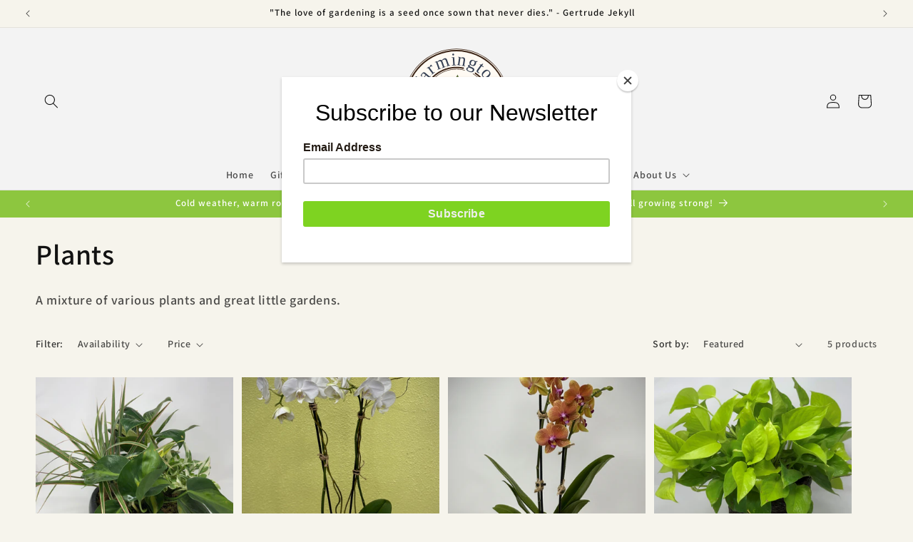

--- FILE ---
content_type: image/svg+xml
request_url: https://shop.farmingtongardens.com/cdn/shop/files/Logo_2025.svg?v=1744992976&width=150
body_size: 1241
content:
<?xml version="1.0" encoding="UTF-8"?>
<svg id="Layer_1" xmlns="http://www.w3.org/2000/svg" version="1.1" viewBox="0 0 144 144">
  <!-- Generator: Adobe Illustrator 29.4.0, SVG Export Plug-In . SVG Version: 2.1.0 Build 152)  -->
  <defs>
    <style>
      .st0 {
        font-size: 23.55px;
      }

      .st0, .st1, .st2, .st3, .st4, .st5 {
        fill: #354054;
        font-family: AveriaSerifLibre-Regular, 'Averia Serif Libre';
      }

      .st1 {
        font-size: 24.24px;
      }

      .st2 {
        font-size: 23.55px;
      }

      .st6 {
        fill: #576b35;
      }

      .st3 {
        font-size: 24.24px;
      }

      .st7 {
        fill: #405a86;
        font-family: Calistoga-Regular, Calistoga;
        font-size: 8.21px;
      }

      .st8 {
        fill: #3c2517;
      }

      .st9 {
        fill: #fffaf3;
      }

      .st4 {
        font-size: 24.24px;
      }

      .st5 {
        font-size: 23.55px;
      }
    </style>
  </defs>
  <path class="st9" d="M72,142.48C33.14,142.48,1.52,110.86,1.52,72S33.14,1.52,72,1.52s70.48,31.62,70.48,70.48-31.62,70.48-70.48,70.48Z"/>
  <path class="st8" d="M72,142.48v-.32c-19.34,0-36.88-7.87-49.59-20.57C9.71,108.88,1.84,91.34,1.84,72c0-19.34,7.87-36.88,20.57-49.59C35.12,9.71,52.66,1.84,72,1.84c19.34,0,36.88,7.87,49.59,20.57,12.7,12.71,20.57,30.24,20.57,49.59,0,19.34-7.87,36.88-20.57,49.59-12.71,12.7-30.24,20.57-49.59,20.57v.63c39.04,0,70.79-31.76,70.79-70.79,0-39.04-31.76-70.79-70.79-70.79-39.04,0-70.79,31.76-70.79,70.79,0,39.04,31.76,70.79,70.79,70.79v-.32Z"/>
  <path class="st8" d="M72,140.2v-.95c-18.54,0-35.35-7.54-47.53-19.72-12.18-12.18-19.72-28.99-19.72-47.53,0-18.54,7.54-35.35,19.72-47.53,12.18-12.18,28.99-19.72,47.53-19.72,18.54,0,35.35,7.54,47.53,19.72,12.18,12.18,19.72,28.99,19.72,47.53,0,18.54-7.54,35.35-19.72,47.53-12.18,12.18-28.99,19.72-47.53,19.72v1.89c38.13,0,69.15-31.02,69.15-69.15,0-38.13-31.02-69.15-69.15-69.15-38.13,0-69.15,31.02-69.15,69.15,0,38.13,31.02,69.15,69.15,69.15v-.95Z"/>
  <path class="st8" d="M29.75,57.92c5.89-17.69,22.58-30.44,42.25-30.44,3.07,0,6.08.31,8.97.9.51.1,1.01-.23,1.12-.74.1-.51-.23-1.01-.74-1.12-3.02-.62-6.15-.94-9.35-.94-20.5,0-37.9,13.29-44.05,31.74-.17.5.1,1.03.6,1.2.5.17,1.03-.1,1.2-.6h0Z"/>
  <path class="st8" d="M102.48,104.45c-7.97,7.49-18.68,12.07-30.48,12.07-11.71,0-22.35-4.52-30.3-11.9-.38-.36-.98-.33-1.34.05-.36.38-.33.98.05,1.34,8.28,7.7,19.39,12.41,31.59,12.41,12.29,0,23.48-4.78,31.78-12.58.38-.36.4-.96.04-1.34-.36-.38-.96-.4-1.34-.04h0Z"/>
  <path class="st8" d="M96.9,35.09c8.03,5.43,14.19,13.41,17.32,22.77.17.5.7.76,1.2.6.5-.17.76-.7.6-1.2-3.27-9.77-9.69-18.08-18.06-23.74-.43-.29-1.02-.18-1.32.25-.29.43-.18,1.02.25,1.32h0Z"/>
  <path class="st8" d="M31.35,58.35c5.71-16.97,21.78-29.23,40.65-29.23,3.73,0,7.35.48,10.8,1.38.17.04.34-.06.39-.23.04-.17-.06-.34-.23-.39-3.5-.91-7.17-1.4-10.95-1.4-19.15,0-35.45,12.44-41.25,29.66-.06.17.03.34.2.4.17.06.34-.03.4-.2h0Z"/>
  <path class="st8" d="M99.61,104.78c-7.47,6.3-17.1,10.1-27.61,10.1-10.34,0-19.84-3.68-27.26-9.8-.13-.11-.33-.09-.44.04-.11.13-.09.33.04.44,7.52,6.21,17.17,9.95,27.66,9.95,10.66,0,20.44-3.86,28.02-10.25.13-.11.15-.31.04-.44-.11-.13-.31-.15-.44-.04h0Z"/>
  <path class="st8" d="M94,35.21c8.59,5.16,15.24,13.24,18.56,22.86.06.16.24.25.4.2.16-.06.25-.24.2-.4-3.36-9.76-10.11-17.96-18.83-23.19-.15-.09-.34-.04-.43.11-.09.15-.04.34.11.43h0Z"/>
  <g>
    <text class="st7" transform="translate(132.36 79.45)"><tspan x="0" y="0">4</tspan></text>
    <text class="st7" transform="translate(127.17 79.45)"><tspan x="0" y="0">9</tspan></text>
    <text class="st7" transform="translate(121.98 79.45)"><tspan x="0" y="0">9</tspan></text>
    <text class="st7" transform="translate(118.04 79.45)"><tspan x="0" y="0">1</tspan></text>
    <text class="st7" transform="translate(23.15 79.45)"><tspan x="0" y="0"> </tspan></text>
    <text class="st7" transform="translate(21.02 79.45)"><tspan x="0" y="0">.</tspan></text>
    <text class="st7" transform="translate(16.03 79.45)"><tspan x="0" y="0">T</tspan></text>
    <text class="st7" transform="translate(11.24 79.45)"><tspan x="0" y="0">S</tspan></text>
    <text class="st7" transform="translate(6.2 79.45)"><tspan x="0" y="0">E</tspan></text>
  </g>
  <text class="st5" transform="translate(18.21 108.22) rotate(51.78)"><tspan x="0" y="0">•</tspan></text>
  <text class="st5" transform="translate(25.52 117.74) rotate(38.08)"><tspan x="0" y="0">G</tspan></text>
  <text class="st5" transform="translate(41.34 129.29) rotate(22.83)"><tspan x="0" y="0">a</tspan></text>
  <text class="st5" transform="translate(54.68 134.55) rotate(10.92)"><tspan x="0" y="0">r</tspan></text>
  <text class="st0" transform="translate(66.88 136.85) rotate(-1.49)"><tspan x="0" y="0">d</tspan></text>
  <text class="st2" transform="translate(82.85 136.05) rotate(-14.82)"><tspan x="0" y="0">e</tspan></text>
  <text class="st5" transform="translate(96.57 132.28) rotate(-28.59)"><tspan x="0" y="0">n</tspan></text>
  <text class="st0" transform="translate(110.91 123.91) rotate(-41.46)"><tspan x="0" y="0">s</tspan></text>
  <text class="st5" transform="translate(119.89 115.71) rotate(-51.76)"><tspan x="0" y="0">•</tspan></text>
  <text class="st3" transform="translate(25.63 56.93) rotate(-63.57)"><tspan x="0" y="0">F</tspan></text>
  <text class="st4" transform="translate(31.07 45.75) rotate(-49.84)"><tspan x="0" y="0">a</tspan></text>
  <text class="st4" transform="translate(38.67 36.78) rotate(-37.24)"><tspan x="0" y="0">r</tspan></text>
  <text class="st4" transform="translate(45.7 30.17) rotate(-19.66)"><tspan x="0" y="0">m</tspan></text>
  <text class="st4" transform="translate(65.12 24.11) rotate(-3.64)"><tspan x="0" y="0">i</tspan></text>
  <text class="st4" transform="translate(71.91 23.21) rotate(8.55)"><tspan x="0" y="0">n</tspan></text>
  <text class="st4" transform="translate(85.51 25.24) rotate(23.86)"><tspan x="0" y="0">g</tspan></text>
  <text class="st4" transform="translate(96.57 30.27) rotate(35.87)"><tspan x="0" y="0">t</tspan></text>
  <text class="st4" transform="translate(103.35 34.78) rotate(47.92)"><tspan x="0" y="0">o</tspan></text>
  <text class="st1" transform="translate(111.76 43.75) rotate(63.22)"><tspan x="0" y="0">n</tspan></text>
  <path class="st6" d="M28.82,72.72c1.13,1.07,2.34,2.05,3.63,2.84,8.31,5.11,23.26,7.4,23.26,7.4,0,0-9.62-15.08-15.63-18.83-2.26-1.41-6-2.66-9.7-3.66-5.67-1.53-11.24-2.47-11.24-2.47,0,0,3.57,8.89,9.68,14.73Z"/>
  <path class="st6" d="M58.01,74.74s-.5-14.83-3.22-20.04c-2.59-4.96-12.41-13.17-12.41-13.17,0,0-1.7,11.03,2.09,18.17,3.79,7.13,13.53,15.04,13.53,15.04Z"/>
  <path class="st6" d="M88.92,82.95s14.95-2.29,23.26-7.39c1.05-.65,2.05-1.41,2.99-2.25,6.5-5.81,10.32-15.32,10.32-15.32,0,0-5.95,1-11.81,2.63-3.51.97-6.98,2.17-9.13,3.51-6.01,3.75-15.62,18.83-15.62,18.83Z"/>
  <path class="st6" d="M99.51,60.33c3.79-7.14,2.09-18.17,2.09-18.17,0,0-9.82,8.21-12.41,13.17-2.72,5.21-3.22,20.05-3.22,20.05,0,0,9.74-7.91,13.53-15.04Z"/>
  <path class="st6" d="M113.9,82.48c-2.12-.04-4.25.08-6.3.44-15.76,2.75-27.39,16.22-27.39,16.22h0c-1.48,1.6-2.78,3.52-3.96,5.78v-11.56c2.99-7.88,6.47-18.34,6.52-24.51.08-10.34-9.22-32.64-9.22-32.64,0,0-11.55,16.57-11.56,31.51,0,8.26,3.05,18.43,5.79,25.87v11.33c-1.34-2.57-2.85-4.71-4.59-6.43-2.54-2.71-13.12-13.19-26.8-15.58-2.05-.36-4.18-.48-6.3-.44-10.89.21-21.61,4.79-21.61,4.79,0,0,14.07,12.96,25.42,14.92,2.64.45,5.3.64,7.89.65,2.54,0,5.01-.17,7.33-.44v.02c10.45,0,15.81,4.52,17.77,12.46,1.68.2,3.38.31,5.1.31s3.46-.12,5.15-.32c1.95-7.93,7.32-12.45,17.76-12.45v-.02c2.31.27,4.77.44,7.29.43,2.59,0,5.26-.19,7.89-.64,11.35-1.96,25.42-14.92,25.42-14.92,0,0-10.73-4.59-21.61-4.79Z"/>
</svg>